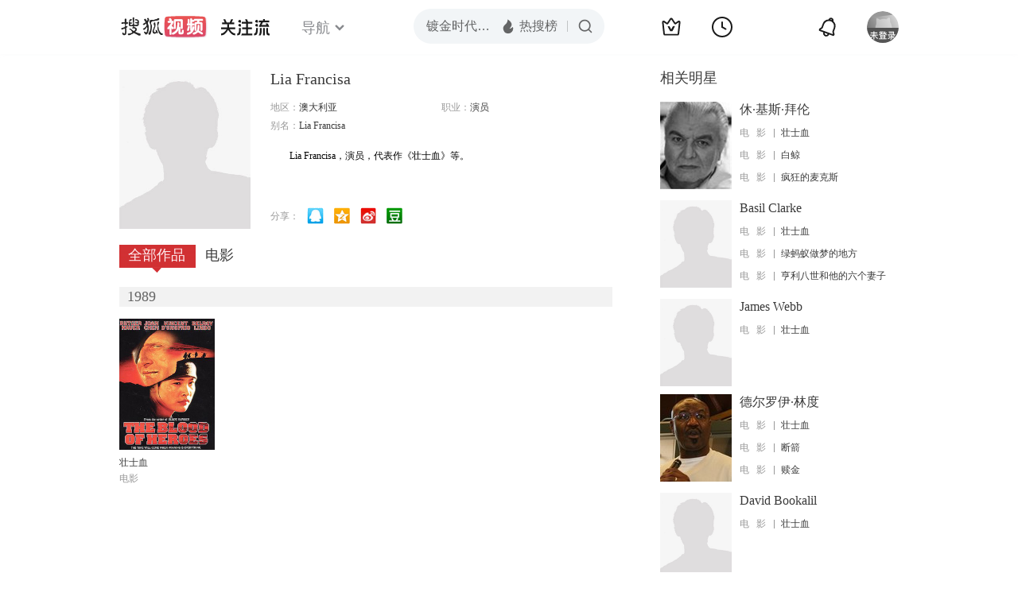

--- FILE ---
content_type: text/html;charset=UTF-8
request_url: http://score.my.tv.sohu.com/digg/get.do?type=442&vid=1002743&callback=jQuery17209649817275941956_1769320949357&_=1769320951152
body_size: 255
content:
jQuery17209649817275941956_1769320949357({"vid":1002743,"downCount":0,"statusText":"success but not exists","upCount":0,"pid":-1,"tvid":1002743,"type":442,"status":200})

--- FILE ---
content_type: text/plain;charset=UTF-8
request_url: https://v4.passport.sohu.com/i/cookie/common?callback=passport4015_cb1769320951792&dfp=1769320951831&_=1769320951832
body_size: -296
content:
passport4015_cb1769320951792({"body":"","message":"Success","status":200})

--- FILE ---
content_type: text/javascript; charset=utf-8
request_url: http://hui.sohu.com/mum/ipqueryjp?callback=jsonp1769320949295&cookie=1769320949490&platform_source=pc&_=1769320949296
body_size: 120
content:
typeof jsonp1769320949295 === 'function' && jsonp1769320949295({
  "ext_ip": "3.147.51.247",
  "urls": []
});

--- FILE ---
content_type: application/x-javascript
request_url: http://js.tv.itc.cn/base/core/g_86c3e1.js
body_size: 4687
content:
/* sohutv 2017-12-14 16:10:15 */
var _e=function(){};"undefined"!=typeof console&&console.info&&(_e=function(t){console.info(t)}),function(t){"undefined"==typeof t.sohuHD&&(t.sohuHD={}),sohuHD.DAY=86400,sohuHD.HOUR=3600,sohuHD.SEC=60,sohuHD.version="20121111",sohuHD.winboxArr={},function(t){var e={};t.tmpl=function n(t,o){var r=/\W/.test(t)?new Function("obj","var p=[],print=function(){p.push.apply(p,arguments);};with(obj){p.push('"+t.replace(/[\r\t\n]/g," ").split("<%").join("\t").replace(/((^|%>)[^\t]*)'/g,"$1\r").replace(/\t=(.*?)%>/g,"',$1,'").split("\t").join("');").split("%>").join("p.push('").split("\r").join("\\'")+"');}return p.join('');"):e[t]=e[t]||n(document.getElementById(t).innerHTML);return o?r(o):r}}(sohuHD);var e=function(t,e,n){if(!t||!e)return void _e("sohuHD.trigger need elem and events");"[object String]"!=Object.prototype.toString.call(e)&&_e("events name must be string");var o=e.split("."),r=o[0]||"",s=o[1]||"",i=t.eventsArr||{};i=i[r]||[],i.length&&sohuHD.each(i,function(e,o){s&&this.name!=s||(this.fn?this.fn.call(t,n):i.splice(e,1))})},n=function(t){if(t.preventDefault||(t.preventDefault=function(){t.returnValue=!1}),t.stopPropagation||(t.stopPropagation=function(){t.cancelBubble=!0}),t.target||(t.target=t.srcElement||document),!t.relatedTarget&&t.fromElement&&(t.relatedTarget=t.fromElement===t.target?t.toElement:t.fromElement),null==t.pageX&&null!=t.clientX){var e=t.target.ownerDocument||document,n=e.documentElement,o=e.body;t.pageX=t.clientX+(n&&n.scrollLeft||o&&o.scrollLeft||0)-(n&&n.clientLeft||o&&o.clientLeft||0),t.pageY=t.clientY+(n&&n.scrollTop||o&&o.scrollTop||0)-(n&&n.clientTop||o&&o.clientTop||0)}return null!=t.which||null==t.charCode&&null==t.keyCode||(t.which=null!=t.charCode?t.charCode:t.keyCode),!t.metaKey&&t.ctrlKey&&(t.metaKey=t.ctrlKey),t.which||t.button===undefined||(t.which=1&t.button?1:2&t.button?3:4&t.button?2:0),t},o=function(t,o,r,s){if(!t||!o)return void _e("sohuHD.bind need elem and events");if("[object String]"!=Object.prototype.toString.call(o))return void _e("events name must be string");var i=o.split("."),a=i[0]||"";i[1];t.eventsArr||(t.eventsArr={}),sohuHD.each(a.split(" "),function(o,i){var a=t.eventsArr;a[i]||(a[i]=[]),a=a[i]||[],s=s||{},a.length||(t.addEventListener?t.addEventListener(i,function(o){e(t,i,n(o))},!1):t.attachEvent?t.attachEvent("on"+i,function(o){e(t,i,n(o))}):t["on"+i]=function(o){e(t,i,n(o))}),a.push({name:i,fn:r})})};sohuHD.bind=function(t,e,n,r){"hover"==e&&"[object Function]"==Object.prototype.toString.call(r)?sohuHD.each(t,function(t,e){o(e,"mouseover",n),o(e,"mouseout",r)}):sohuHD.each(t,function(t,s){o(this,e,n,r)})},sohuHD.unbind=function(t,e,n,o){sohuHD.each(t,function(t,r){ubind(this,e,n,o)})},sohuHD.trigger=function(t,n,o,r){sohuHD.each(t,function(t,r){e(this,n,o)})};var r=new Date;sohuHD.now=function(){return++r};var s=function(){if(this==t)throw new Error(0,"HttpRequest is unable to call as a function.");var e,n=this,o=!1,r=!1,s=function(){if(n.onreadystatechange&&n.onreadystatechange.call(e),4==e.readyState){if(Number(e.status)>=300)return n.onerror&&n.onerror.call(e,new Error(0,"Http error:"+e.status+" "+e.statusText)),r?e.onreadystatechange=Function.prototype:e.onReadyStateChange=Function.prototype,void(e=null);n.status=e.status,n.statusText=e.statusText,n.responseText=e.responseText,n.responseBody=e.responseBody,n.responseXML=e.responseXML,n.readyState=e.readyState,r?e.onreadystatechange=Function.prototype:e.onReadyStateChange=Function.prototype,e=null,n.onfinish&&n.onfinish()}};!function(){try{e=new t.XMLHttpRequest,r=!0}catch(s){var n=["MSXML2.XMLHttp.6.0","MSXML2.XMLHttp.3.0","MSXML2.XMLHttp.5.0","MSXML2.XMLHttp.4.0","Msxml2.XMLHTTP","MSXML.XMLHttp","Microsoft.XMLHTTP"],o=function(){for(var t=0;t<n.length;t++){try{var e=new ActiveXObject(n[t]);r=!1}catch(e){continue}return e}throw{message:"XMLHttp ActiveX Unsurported."}};try{e=new o,r=!1}catch(s){throw new Error(0,"XMLHttpRequest Unsurported.")}}}(),this.abort=function(){e.abort()},this.getAllResponseHeaders=function(){e.getAllResponseHeaders()},this.getResponseHeader=function(t){e.getResponseHeader(bstrHeader)},this.open=function(t,r,s,i,a){o=s;try{e.open(t,r,s,i,a)}catch(u){if(!n.onerror)throw u;n.onerror(u)}},this.send=function(t){try{r?e.onreadystatechange=s:e.onReadyStateChange=s,e.send(t),o||(this.status=e.status,this.statusText=e.statusText,this.responseText=e.responseText,this.responseBody=e.responseBody,this.responseXML=e.responseXML,this.readyState=e.readyState,r?e.onreadystatechange=Function.prototype:e.onReadyStateChange=Function.prototype,e=null)}catch(i){if(!n.onerror)throw i;n.onerror(i)}},this.setRequestHeader=function(t,n){e.setRequestHeader(t,n)}};sohuHD.getJSON=function(t,e){var n=new s;n.onfinish=function(){var t=new Function("return "+this.responseText)();e(t)},n.open("get",t,!0),n.send(null)},sohuHD.formatCount=function(t){var e=/(\d{1,3})(?=(\d{3})+(?:$|\.))/g;return t>=1e8?(t=Math.round(10*parseFloat(t/1e8))/10,t=t.toString().replace(e,"$1,")+"\u4ebf"):t=t>=1e5?Math.round(t/1e4).toString().replace(e,"$1,")+"\u4e07":t.toString().replace(e,"$1,"),t},sohuHD.random=function(){var t=[],e=0;switch(arguments.length){case 0:return sohuHD.now();case 1:t=arguments[0];break;case 2:t=arguments[0],e=arguments[1]}if(!(t instanceof Array))return _e("sohuHD.random need Array arguments"),0;var n=t.length,o=[];if("number"==typeof e&&e>0){e>=n&&(e=n);for(var r=0;r<n;++r)o.push(t[r]);return o.sort(function(){return Math.floor(2*Math.random())}),o.slice(0,e)}return t[Math.floor(Math.random()*n)]},sohuHD.timeFromNow=function(t){var e=sohuHD.now();e<t&&(e=t),t=(e-parseInt(t))/1e3;var n=parseInt(t)+"\u79d2\u524d";return 0==t?"\u6b63\u5728\u64ad\u653e":t>=this.DAY?Math.floor(t/this.DAY)+"\u5929\u524d":t>=this.HOUR?Math.floor(t/this.HOUR)+"\u5c0f\u65f6\u524d":t>=this.SEC?Math.floor(t/this.SEC)+"\u5206\u524d":n},sohuHD.formatTime=function(t){var e=sohuHD.now();e<t&&(e=t),t=(e-parseInt(t))/1e3;var n=parseInt(t)+"\u79d2\u524d";if(0==t)return"\u521a\u521a";if(t>=this.DAY){var o=Math.floor(t/this.DAY);return o<=365&&o>30?Math.floor(o/30)+"\u4e2a\u6708\u524d":o>365?Math.floor(o/365)+"\u5e74\u524d":Math.floor(t/this.DAY)+"\u5929\u524d"}return t>=this.HOUR?Math.floor(t/this.HOUR)+"\u5c0f\u65f6\u524d":t>=this.SEC?Math.floor(t/this.SEC)+"\u5206\u524d":n},sohuHD.transPlayTime=function(t){if(t>0){var e=[],n=Math.floor(t/60),o=t-60*n;return e.push(n/10>=1?n+"\u5206":"0"+n+"\u5206"),e.push(o/10>=1?o+"\u79d2":"0"+o+"\u79d2"),e.join("")}return"00\u520600\u79d2"},sohuHD.strSub=function(t,e,n,o){var r=/[^\x00-\xff]/g;if(n=n||!1,o=o||"...",e>0&&t.replace(r,"mm").length>e)for(var s=Math.floor(e/2),i=s;i<t.length;i++)if(t.substr(0,i).replace(r,"mm").length>=e)return t.substr(0,i)+(n?o:"");return t},sohuHD.redirect=function(e,n,o){if(document.all){var r=document.createElement("a");r.onclick=null,r.href=e,n&&(r.target=n),document.body.appendChild(r),r.click()}else if(n){t.open(e,n)}else location.href=e};var i=function(t){var e=t.getAttribute("focusColor")||"#000";t._old=t.value,sohuHD.bind(t,"focus",function(){this.value.trim()==this._old&&(this.value="",this.style.color=e)}),sohuHD.bind(t,"blur",function(){""==this.value.trim()&&(this.value=this._old,this.style.color="")})};sohuHD.focusClear=function(t){sohuHD.each(t,function(){i(this)})};var a=function(e,n){var o=e.value.length,r=e.getAttribute("maxlength");if(n){n.innerHTML=r;var s=function(){var t=e.value,s=t.length;o!=s&&(o=t.length,t==e._old&&(o=0),o<=r?(n.innerHTML=r-o,sohuHD.removeClass(n,"error")):(n.innerHTML=r-o,sohuHD.addClass(n,"error")))};sohuHD.bind(e,"focus",function(){this.timer=setInterval(s,200)}),sohuHD.bind(e,"blur",function(){clearInterval(this.timer),this.timer=null})}sohuHD.isIE&&"TEXTAREA"==e.tagName&&sohuHD.bind(e,"keypress paste",function(e){var n=this.value.length,o=r-n,s=document.selection.createRange().text.length;if("keypress"==e.type){if(e.which>32&&e.which<127&&!e.metaKey&&o<=0&&0==s)return!1}else if("paste"==e.type){var i=t.clipboardData.getData("Text");n-s+i.length>r&&t.clipboardData.setData("Text",i.substring(0,r-(n-s)))}})};sohuHD.wordLimit=function(t,e){e&&e.length!==undefined&&e.length>0?sohuHD.each(t,function(t,n){a(n,e[t])}):a(t,e)};var u=function(t,e,n){(void 0===e||e<0)&&(e=e||1e3),setTimeout(function(){var e=t.getAttribute("lazySrc");if(!e)return void _e("lazyImage need lazySrc");var o=document.createElement("img");o.onload=function(){sohuHD.removeClass(t,"lazy"),t.src=this.src,n&&n.call(t,arguments)},o.src=e},e)};sohuHD.lazyImage=function(t,e,n){sohuHD.each(t,function(t,o){u(o,e,n)})},sohuHD.loadFlv=function(t,e,n,o,r,s){e+="?"+sohuHD.now(),o=o||"0",r=r||"0",n=n||"#000000";var i=[];if(sohuHD.isIE?(i.push('<object name="'+t+'" id="'+t+'" classid="clsid:D27CDB6E-AE6D-11cf-96B8-444553540000" width="'+o+'" height="'+r+'">'),i.push('<param name="movie" value="'+e+'" />'),i.push('<param name="bgcolor" value="'+n+'" />'),i.push('<param name="quality" value="high" />'),i.push('<param name="allowScriptAccess" value="always" />'),i.push("</object>")):i.push('<embed id="'+t+'" name="'+t+'" allowScriptAccess="always" type="application/x-shockwave-flash" src="'+e+'" width="'+o+'" height="'+r+'" bgcolor="'+n+'" quality="high" />'),!s||!document.getElementById(s))return i.join("");document.getElementById(s).innerHTML=i.join("")},sohuHD.switchTab=function(t,n){if(!t)return void _e("sohuHD.switchTab need tabs");n=n||{};var o=n.event||"mouseover",r=n.cssName||"current",s=n.callback||null,i=n.before||null,a=n.boxs||[],u=n.next||"",c=n.prev||"",h=a.length>1,l=0;Math.abs(n.start)>0&&(l=n.start);var f=n.auto||!1;t.n=0,h&&sohuHD.hide(a);var p=function(){m(t[t.n>=t.length-1?0:t.n+1])};u&&sohuHD.bind(u,"click",function(){m(t[t.n>=t.length-1?0:t.n+1])}),c&&sohuHD.bind(c,"click",function(){m(t[t.n<=0?t.length-1:t.n-1])});var d;if(f){var v="boolean"==typeof f?5e3:f;d=setInterval(p,v),sohuHD.bind(t,"hover",function(){clearInterval(d)},function(){d=setInterval(p,v)})}var m=function(n){if("function"==typeof i&&!i(n,h?a[o]:a))return!1;var o=n.n;sohuHD.hasClass(n,r)||(sohuHD.addClass(n,r),o!=t.n&&sohuHD.removeClass(t[t.n],r),h&&(sohuHD.hide(a[t.n]),sohuHD.show(a[o])),t.n=o,e(n,"blur"),s&&s(n,h?a[o]:a))};sohuHD.each(t,function(t,e){sohuHD.removeClass(e,r),e.n=t,t==l&&m(e)}),"mouseover"==o?sohuHD.bind(t,"hover",function(){var t=this;t.timer=setTimeout(function(){m(t)},100)},function(){clearTimeout(this.timer),this.timer=null}):sohuHD.bind(t,"click",function(t){this.getAttribute("disabled")||(m(this),t.preventDefault())})},sohuHD.crossDomainPost=function(t){var e=[],n=function(){};t.indexOf("?")>-1&&(e=t.split("?")[1]),e.length&&e.indexOf("&")&&(e=e.split("&"));var o=[],r=null;sohuHD.each(e,function(t,e){r=e.split("="),o.push('<input name="',r[0],'" value="',r[1]||"",'" />')}),arguments.length&&(arguments[1]&&(e=arguments[1],"function"==typeof e?(n=e,e={}):"object"==typeof e&&(e=arguments[1])),arguments[2]&&"function"==typeof arguments[2]&&(n=arguments[2]));for(var s in e)o.push('<input name="',s,'" value="',e[s],'" />');var i=sohuHD.createElement('<div style="display:none"></div>'),a="tmpPostForm"+sohuHD.now();i.innerHTML=['<form id="',a,'" action="',t,'" method="POST" target="hideFrame">',o.join(""),"</form>",'<iframe name="hideFrame" />'].join("");var u=document.body||document.head;u.appendChild(i),document.getElementById(a).submit(),setTimeout(function(){u.removeChild(i),n()},800)}}(window),function(){var t={news:1300,movie:1,tv:2,orshow:6,doc:8,variety:7,comic:16,deep:26,mytv:9001};sohuHD.getCid=function(e){return t[e=e||window.filmType]}}(),sohuHD.extend=function(t,e,n){if(n&&sohuHD.extend(t,n),e&&"object"==typeof e)for(var o in e)t[o]=e[o];return t},sohuHD.extend(sohuHD,{namespace:function(){var t=Array.prototype.slice.call(arguments);sohuHD.each(t,function(t,e){var n=e.split(".");"undefined"==typeof window[n[0]]&&(window[n[0]]={});for(var o=window[n[0]],r=1,s=n.length;r<s;r++)o[n[r]]=o[n[r]]||{},o=o[n[r]]})},inherit:function(t,e,n){var o=function(){};o.prototype=e.prototype,t.prototype=new o,t.prototype.constructor=t,t.prototype.superClass=e.prototype,t.superClass=e.prototype,n=n||{},sohuHD.extend(t.prototype,n),e.prototype.constructor===Object.prototype.constructor&&(e.prototype.constructor=e)}});